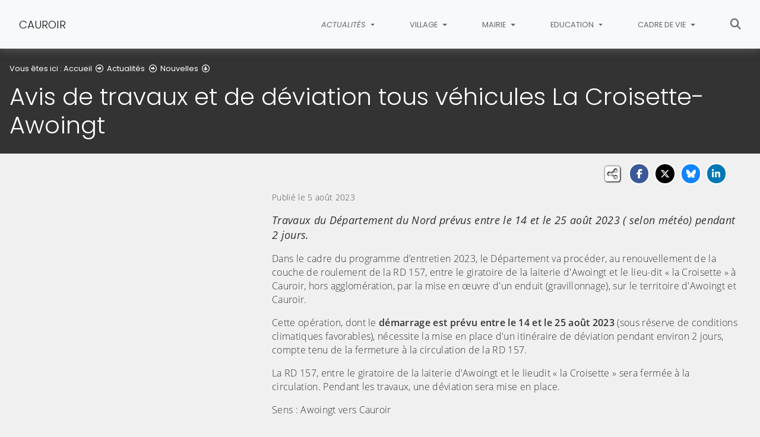

--- FILE ---
content_type: text/html; charset=utf-8
request_url: https://www.cauroir.fr/actualites/nouvelles/2023-aout/2220-avis-de-travaux-et-de-deviation-tous-vehicules-la-croisette-awoingt
body_size: 7886
content:
<!DOCTYPE html>
<html lang="fr" class="no-js">
<head>

<meta charset="utf-8">
<!-- 
	This website is powered by TYPO3 - inspiring people to share!
	TYPO3 is a free open source Content Management Framework initially created by Kasper Skaarhoj and licensed under GNU/GPL.
	TYPO3 is copyright 1998-2026 of Kasper Skaarhoj. Extensions are copyright of their respective owners.
	Information and contribution at https://typo3.org/
-->


<link rel="icon" href="/fileadmin/templates/img/favicon.png" type="image/png">
<title>Avis de travaux et de déviation tous véhicules La Croisette- Awoingt - Cauroir</title>
<meta name="generator" content="TYPO3 CMS">
<meta name="description" content="Travaux du Département du Nord prévus entre le 14 et le 25 août 2023 ( selon météo) pendant 2 jours.">
<meta name="viewport" content="width=device-width, initial-scale=1, shrink-to-fit=no">
<meta property="og:title" content="Avis de travaux et de déviation tous véhicules La Croisette- Awoingt">
<meta property="og:type" content="article">
<meta property="og:url" content="https://www.cauroir.fr/actualites/nouvelles/2023-aout/2220-avis-de-travaux-et-de-deviation-tous-vehicules-la-croisette-awoingt">
<meta property="og:image" content="https://www.cauroir.fr/fileadmin/Public/Cauroir/actualites/2023/divers/route_barree.jpg">
<meta property="og:image:width" content="800">
<meta property="og:image:height" content="450">
<meta property="og:description" content="Travaux du Département du Nord prévus entre le 14 et le 25 août 2023 ( selon météo) pendant 2 jours.">
<meta name="twitter:card" content="summary">
<meta name="google-site-verification" content="VkKONSoiHMbWpddFphDoDeVi8a8CezMjGqAar0dFHog">

<link rel="stylesheet" href="/typo3conf/ext/rvvnsiteconfig/Resources/Public/css/bootstrap-4.6.2.min.1768323206.css" media="all">
<link rel="stylesheet" href="/typo3conf/ext/rvvnsiteconfig/Resources/Public/css/fonts.1768323206.css" media="all">
<link rel="stylesheet" href="/typo3conf/ext/rvvnsiteconfig/Resources/Public/css/fontawesome/v6/css/all.1768323206.css" media="all">
<link rel="stylesheet" href="/typo3conf/ext/rvvnsiteconfig/Resources/Public/js/tarteaucitron.js-1.25.0/css/tarteaucitron.min.1768323207.css" media="all">
<link rel="stylesheet" href="/typo3conf/ext/rvvnsiteconfig/Resources/Public/css/tobii.min.1768323206.css" media="all">
<link rel="stylesheet" href="/typo3conf/ext/rvvnsiteconfig/Resources/Public/css/style.1768323206.css" media="all">
<link rel="stylesheet" href="/typo3conf/ext/rvvnsiteconfig/Resources/Public/css/nav.1768323207.css" media="all">
<link rel="stylesheet" href="/typo3conf/ext/rvvnsiteconfig/Resources/Public/css/plugin.1768323206.css" media="all">
<link rel="stylesheet" href="/typo3conf/ext/rvvnsiteconfig/Resources/Public/css/news.1768323206.css" media="all">
<link rel="stylesheet" href="/fileadmin/templates/rvvncolors/prodColors.1768388943.css" media="all">
<link rel="stylesheet" href="/fileadmin/templates/css/custom.1731686960.css" media="all">






<style nonce=""></style>
<link rel="preconnect" href="https://v.rvvn.org">
<link rel="canonical" href="https://www.cauroir.fr/actualites/nouvelles/2023-aout/2220-avis-de-travaux-et-de-deviation-tous-vehicules-la-croisette-awoingt"/>
</head>
<body id="top" class="no-touch inside u398  ru397  colorT newsSingle  ">

  <div class="skipLinks">
    <nav role="navigation" aria-label="Accès rapide">
      <ul>
        <li><a href="#navigation">Aller à la navigation principale</a></li>
        <li><a href="#sectionNav">Aller au sommaire de cette page</a></li>
        <li><a href="#contenu">Aller au contenu</a></li>
        <li><a href="#contact">Aller au pied de page</a></li>
      </ul>
    </nav>
  </div>
  <div id="megamenuOverlay"></div>
  <header class="mainHeader" id="mainHeader" role="banner">
    <nav id="navigation" tabindex="-1" class="navbar fixed-top navbar-expand-md navbar-light bg-light megamenu v2" role="navigation" aria-label="Navigation principale">
  <div class="container-fluid"> 
    <a href="/" title="Retour à l&#039;accueil du site" class="navbar-brand">
      <img src="/fileadmin/templates/img/logo.png" alt=""/>CAUROIR
    </a>
    <button class="navbar-toggler collapsed" type="button" data-toggle="collapse" data-target="#mainNav" aria-controls="mainNav" aria-expanded="false" aria-label="Bascule la navigation">
	  <span class="bars">
        <span></span>
        <span></span>
        <span></span>
    </span>
	  <span class="menu">Menu</span>
    </button>
    <div class="collapse navbar-collapse" id="mainNav"> 
      <ul class="navbar-nav ml-auto ">
        
		
        
		  
          <li class="nav-item u397 v1 active ">
            
            
            
            
              <a href="/actualites" target="_top" id="u397Dropdown" role="button" data-toggle="dropdown" aria-current="true" class="nav-link dropdown-toggle">
                
                Actualités
              </a>
              <div class="dropdown-menu v1" role="menu" aria-hidden="true" aria-labelledby="u397Dropdown">
  
    <span class="description d-md-none">Retrouvez les nouvelles, l&#039;agenda, les rétros photos</span>
  
  <ul class="row">
  
	  
		
		
		
		
		
		
		
		
		
  		

	    <li class="dropdown-item col col-md-4 col-lg-3 active" role="menuitem">
	      <a href="/actualites/nouvelles" target="_top" aria-current="page">
	        <span class="title">Nouvelles</span>
	        
	          <span class="desc d-none">retrouvez les actualités de Cauroir</span>
	          <span class="descOverlay true d-none"></span>
			
	        
	          <span class="illu d-none d-md-block">
	          
	          <img src="/fileadmin/_processed_/9/b/csm_actualites_1623a328fd.jpg" width="325" height="190" alt="" loading="lazy" />
	          </span>
	        
	      </a>
	    </li>
	  
  
	  
		
		
		
		
		
		
		
		
		
  		

	    <li class="dropdown-item col col-md-4 col-lg-3 " role="menuitem">
	      <a href="/actualites/agenda" target="_top">
	        <span class="title">Agenda</span>
	        
	          <span class="desc d-none">Les rendez- vous à ne pas manquer</span>
	          <span class="descOverlay true d-none"></span>
			
	        
	          <span class="illu d-none d-md-block">
	          
	          <img src="/fileadmin/_processed_/d/b/csm_calendar-4159913_960_720_116110fa0e.jpg" width="325" height="190" alt="" loading="lazy" />
	          </span>
	        
	      </a>
	    </li>
	  
  
	  
		
		
		
		
		
		
		
		
		
  		

	    <li class="dropdown-item col col-md-4 col-lg-3 " role="menuitem">
	      <a href="/actualites/retrospectives" target="_top">
	        <span class="title">Rétrospectives</span>
	        
	          <span class="desc d-none">Les derniers événements en images</span>
	          <span class="descOverlay true d-none"></span>
			
	        
	          <span class="illu d-none d-md-block">
	          
	          <img src="/fileadmin/_processed_/d/3/csm_cine_64ed7857ce.png" width="325" height="190" alt="" loading="lazy" />
	          </span>
	        
	      </a>
	    </li>
	  
  
	  
		
		
		
		
		
		
		
		
		
  		

	    <li class="dropdown-item col col-md-4 col-lg-3 " role="menuitem">
	      <a href="/actualites/publications" target="_top">
	        <span class="title">Publications</span>
	        
	          <span class="desc d-none">Retrouvez le P&#039;tit Cauroisien et le Cauroir Infos</span>
	          <span class="descOverlay true d-none"></span>
			
	        
	          <span class="illu d-none d-md-block">
	          
	          <img src="/fileadmin/_processed_/b/5/csm_images_8dc7c2ae2d.jpg" width="325" height="190" alt="" loading="lazy" />
	          </span>
	        
	      </a>
	    </li>
	  
  
	  
		
		
		
		
		
		
		
		
		
  		

	    <li class="dropdown-item col col-md-4 col-lg-3 " role="menuitem">
	      <a href="/actualites/articles-de-presse" target="_top">
	        <span class="title">Articles de presse</span>
	        
	          <span class="desc d-none">Retrouvez les médias qui parlent de nous</span>
	          <span class="descOverlay true d-none"></span>
			
	        
	          <span class="illu d-none d-md-block">
	          
	          <img src="/fileadmin/_processed_/4/e/csm_on_parle_de_nous_200fe49c95.jpg" width="325" height="190" alt="" loading="lazy" />
	          </span>
	        
	      </a>
	    </li>
	  
  
  </ul>
</div>

            
          </li>
        
		  
          <li class="nav-item u65 v1  ">
            
            
            
            
              <a href="/village" target="_top" id="u65Dropdown" role="button" data-toggle="dropdown" aria-current="false" class="nav-link dropdown-toggle">
                
                Village
              </a>
              <div class="dropdown-menu v1" role="menu" aria-hidden="true" aria-labelledby="u65Dropdown">
  
    <span class="description d-md-none">Retrouvez toutes les informations sur notre village...</span>
  
  <ul class="row">
  
	  
		
		
		
		
		
		
		
		
		
  		

	    <li class="dropdown-item col col-md-4 col-lg-3 " role="menuitem">
	      <a href="/village/notre-commune" target="_top">
	        <span class="title">Notre commune</span>
	        
	          <span class="descOverlay d-none"></span>
			
	        
	          <span class="illu d-none d-md-block">
	          
	          <img src="/fileadmin/_processed_/2/b/csm_panneau_commune_7a7240a4e5.jpg" width="325" height="190" alt="" loading="lazy" />
	          </span>
	        
	      </a>
	    </li>
	  
  
	  
		
		
		
		
		
		
		
		
		
  		

	    <li class="dropdown-item col col-md-4 col-lg-3 " role="menuitem">
	      <a href="/village/prenons-un-peu-de-hauteur" target="_top">
	        <span class="title">Prenons un peu de hauteur...</span>
	        
	          <span class="desc d-none">Notre village vu du ciel.</span>
	          <span class="descOverlay true d-none"></span>
			
	        
	          <span class="illu d-none d-md-block">
	          
	          <img src="/fileadmin/_processed_/f/b/csm_Capture_cauroir_b3ebcf982b.png" width="325" height="190" alt="" loading="lazy" />
	          </span>
	        
	      </a>
	    </li>
	  
  
	  
		
		
		
		
		
		
		
		
		
  		

	    <li class="dropdown-item col col-md-4 col-lg-3 " role="menuitem">
	      <a href="/village/le-city-stade" target="_top">
	        <span class="title">Le city- stade</span>
	        
	          <span class="desc d-none">Retrouvez les équipements du city- stade et les photos du chantier de construction</span>
	          <span class="descOverlay true d-none"></span>
			
	        
	          <span class="illu d-none d-md-block">
	          
	          <img src="/fileadmin/_processed_/f/c/csm_DJI_0072_5696cd418f.jpg" width="325" height="190" alt="" loading="lazy" />
	          </span>
	        
	      </a>
	    </li>
	  
  
	  
		
		
		
		
		
		
		
		
		
  		

	    <li class="dropdown-item col col-md-4 col-lg-3 " role="menuitem">
	      <a href="/village/les-monuments" target="_top">
	        <span class="title">Les monuments</span>
	        
	          <span class="desc d-none">Découvrez notre patrimoine...</span>
	          <span class="descOverlay true d-none"></span>
			
	        
	          <span class="illu d-none d-md-block">
	          
	          <img src="/fileadmin/_processed_/0/6/csm_face_est_brique_2_2244977ef4.jpg" width="325" height="190" alt="" loading="lazy" />
	          </span>
	        
	      </a>
	    </li>
	  
  
	  
		
		
		
		
		
		
		
		
		
  		

	    <li class="dropdown-item col col-md-4 col-lg-3 " role="menuitem">
	      <a href="/village/yvonne-pagniez" target="_top">
	        <span class="title">Yvonne Pagniez</span>
	        
	          <span class="desc d-none">Une femme qui a marqué la commune…</span>
	          <span class="descOverlay true d-none"></span>
			
	        
	          <span class="illu d-none d-md-block">
	          
	          <img src="/fileadmin/_processed_/5/4/csm_yvonne_pagniez_c40edc2152.jpg" width="325" height="190" alt="" loading="lazy" />
	          </span>
	        
	      </a>
	    </li>
	  
  
	  
		
		
		
		
		
		
		
		
		
  		

	    <li class="dropdown-item col col-md-4 col-lg-3 " role="menuitem">
	      <a href="/village/voisins-vigilants" target="_top">
	        <span class="title">Voisins vigilants</span>
	        
	          <span class="desc d-none">La commune a mis en place le dispositif voisins vigilants...</span>
	          <span class="descOverlay true d-none"></span>
			
	        
	          <span class="illu d-none d-md-block">
	          
	          <img src="/fileadmin/_processed_/f/f/csm_panneau__1__973fc5164f.jpg" width="325" height="190" alt="" loading="lazy" />
	          </span>
	        
	      </a>
	    </li>
	  
  
  </ul>
</div>

            
          </li>
        
		  
          <li class="nav-item u66 v1  ">
            
            
            
            
              <a href="/mairie" target="_top" id="u66Dropdown" role="button" data-toggle="dropdown" aria-current="false" class="nav-link dropdown-toggle">
                
                Mairie
              </a>
              <div class="dropdown-menu v1" role="menu" aria-hidden="true" aria-labelledby="u66Dropdown">
  
  <ul class="row">
  
	  
		
		
		
		
		
		
		
		
		
  		

	    <li class="dropdown-item col col-md-4 col-lg-3 " role="menuitem">
	      <a href="/mairie/le-conseil-municipal" target="_top">
	        <span class="title">Le conseil municipal</span>
	        
	          <span class="desc d-none">Retrouvez la composition de l&#039;équipe municipale</span>
	          <span class="descOverlay true d-none"></span>
			
	        
	          <span class="illu d-none d-md-block">
	          
	          <img src="/fileadmin/_processed_/6/2/csm_CM_5a120eadfd.jpg" width="325" height="190" alt="" loading="lazy" />
	          </span>
	        
	      </a>
	    </li>
	  
  
	  
		
		
		
		
		
		
		
		
		
  		

	    <li class="dropdown-item col col-md-4 col-lg-3 " role="menuitem">
	      <a href="/mairie/les-commissions" target="_top">
	        <span class="title">Les commissions</span>
	        
	          <span class="desc d-none">Les membres de chaque commission</span>
	          <span class="descOverlay true d-none"></span>
			
	        
	          <span class="illu d-none d-md-block">
	          
	          <img src="/fileadmin/_processed_/a/e/csm_nuagemotscommissions_0_84c61b01ee.jpg" width="325" height="190" alt="" loading="lazy" />
	          </span>
	        
	      </a>
	    </li>
	  
  
	  
		
		
		
		
		
		
		
		
		
  		

	    <li class="dropdown-item col col-md-4 col-lg-3 " role="menuitem">
	      <a href="/mairie/comptes-rendus-de-conseils-municipaux-et-deliberations" target="_top">
	        <span class="title">Comptes rendus de conseils municipaux et délibérations</span>
	        
	          <span class="desc d-none">Retrouvez l&#039;ensemble des comptes-rendus des séances du Conseil municipal.</span>
	          <span class="descOverlay true d-none"></span>
			
	        
	          <span class="illu d-none d-md-block">
	          
	          <img src="/fileadmin/_processed_/7/a/csm_images_f94b73556d.jpg" width="325" height="190" alt="" loading="lazy" />
	          </span>
	        
	      </a>
	    </li>
	  
  
	  
		
		
		
		
		
		
		
		
		
  		

	    <li class="dropdown-item col col-md-4 col-lg-3 " role="menuitem">
	      <a href="/mairie/arretes-municipaux" target="_top">
	        <span class="title">Arrêtés municipaux</span>
	        
	          <span class="desc d-none">Les actes administratifs pris dans la commune</span>
	          <span class="descOverlay true d-none"></span>
			
	        
	          <span class="illu d-none d-md-block">
	          
	          <img src="/fileadmin/_processed_/1/0/csm_Arretes-municipaux_2cec72d3c3.jpg" width="325" height="190" alt="" loading="lazy" />
	          </span>
	        
	      </a>
	    </li>
	  
  
	  
		
		
		
		
		
		
		
		
		
  		

	    <li class="dropdown-item col col-md-4 col-lg-3 " role="menuitem">
	      <a href="/mairie/plu-plan-local-durbanisme" target="_top">
	        <span class="title">P.L.U : Plan Local d&#039;Urbanisme</span>
	        
	          <span class="descOverlay d-none"></span>
			
	        
	          <span class="illu d-none d-md-block">
	          
	          <img src="/fileadmin/_processed_/8/1/csm_cauroir_503b9d0672.png" width="325" height="190" alt="" loading="lazy" />
	          </span>
	        
	      </a>
	    </li>
	  
  
	  
		
		
		
		
		
		
		
		
		
  		

	    <li class="dropdown-item col col-md-4 col-lg-3 " role="menuitem">
	      <a href="/mairie/demarches-administratives" target="_top">
	        <span class="title">Démarches administratives</span>
	        
	          <span class="desc d-none">Comment obtenir vos documents?</span>
	          <span class="descOverlay true d-none"></span>
			
	        
	          <span class="illu d-none d-md-block">
	          
	          <img src="/fileadmin/_processed_/3/0/csm_demarches-administratives_dcd776cb71.jpg" width="325" height="190" alt="" loading="lazy" />
	          </span>
	        
	      </a>
	    </li>
	  
  
	  
		
		
		
		
		
		
		
		
		
  		

	    <li class="dropdown-item col col-md-4 col-lg-3 " role="menuitem">
	      <a href="/mairie/les-services-municipaux" target="_top">
	        <span class="title">Les services municipaux</span>
	        
	          <span class="desc d-none">Les employés municipaux</span>
	          <span class="descOverlay true d-none"></span>
			
	        
	          <span class="illu d-none d-md-block">
	          
	          <img src="/fileadmin/_processed_/1/c/csm_equipe_87cc04d93f.jpg" width="325" height="190" alt="" loading="lazy" />
	          </span>
	        
	      </a>
	    </li>
	  
  
	  
		
		
		
		
		
		
		
		
		
  		

	    <li class="dropdown-item col col-md-4 col-lg-3 " role="menuitem">
	      <a href="/mairie/reagir-en-cas-dattaque-terroriste" target="_top">
	        <span class="title">Réagir en cas d&#039;attaque terroriste</span>
	        
	          <span class="desc d-none">Les consignes</span>
	          <span class="descOverlay true d-none"></span>
			
	        
	          <span class="illu d-none d-md-block">
	          
	          <img src="/fileadmin/_processed_/5/8/csm_attaque_d5d05c9b2d.jpg" width="325" height="190" alt="" loading="lazy" />
	          </span>
	        
	      </a>
	    </li>
	  
  
  </ul>
</div>

            
          </li>
        
		  
          <li class="nav-item u379 v1  ">
            
            
            
            
              <a href="/education" target="_top" id="u379Dropdown" role="button" data-toggle="dropdown" aria-current="false" class="nav-link dropdown-toggle">
                
                Education
              </a>
              <div class="dropdown-menu v1" role="menu" aria-hidden="true" aria-labelledby="u379Dropdown">
  
    <span class="description d-md-none">Retrouvez les informations pratiques de l&#039;école</span>
  
  <ul class="row">
  
	  
		
		
		
		
		
		
		
		
		
  		

	    <li class="dropdown-item col col-md-4 col-lg-3 " role="menuitem">
	      <a href="/education/groupe-scolaire" target="_top">
	        <span class="title">Groupe scolaire</span>
	        
	          <span class="desc d-none">l&#039;école Yvonne Pagniez</span>
	          <span class="descOverlay true d-none"></span>
			
	        
	          <span class="illu d-none d-md-block">
	          
	          <img src="/fileadmin/_processed_/f/f/csm_divers_-11_sur_20-_-_Copie_8e87ffe4b1.jpg" width="325" height="190" alt="" loading="lazy" />
	          </span>
	        
	      </a>
	    </li>
	  
  
	  
		
		
		
		
		
		
		
		
		
  		

	    <li class="dropdown-item col col-md-4 col-lg-3 " role="menuitem">
	      <a href="/education/restauration-scolaire" target="_top">
	        <span class="title">Restauration scolaire</span>
	        
	          <span class="desc d-none">Toutes les informations sur la restauration scolaire</span>
	          <span class="descOverlay true d-none"></span>
			
	        
	          <span class="illu d-none d-md-block">
	          
	          <img src="/fileadmin/_processed_/e/e/csm_cantine-scolaire-caffiers_42f320044d.jpg" width="325" height="190" alt="" loading="lazy" />
	          </span>
	        
	      </a>
	    </li>
	  
  
	  
		
		
		
		
		
		
		
		
		
  		

	    <li class="dropdown-item col col-md-4 col-lg-3 " role="menuitem">
	      <a href="/education/garderie" target="_top">
	        <span class="title">Garderie</span>
	        
	          <span class="desc d-none">garderie</span>
	          <span class="descOverlay true d-none"></span>
			
	        
	          <span class="illu d-none d-md-block">
	          
	          <img src="/fileadmin/_processed_/c/8/csm_garderie-300x256_f4a99e35ec.jpg" width="325" height="190" alt="" loading="lazy" />
	          </span>
	        
	      </a>
	    </li>
	  
  
  </ul>
</div>

            
          </li>
        
		  
          <li class="nav-item u378 v1  ">
            
            
            
            
              <a href="/cadre-de-vie" target="_top" id="u378Dropdown" role="button" data-toggle="dropdown" aria-current="false" class="nav-link dropdown-toggle">
                
                Cadre de vie
              </a>
              <div class="dropdown-menu v1" role="menu" aria-hidden="true" aria-labelledby="u378Dropdown">
  
  <ul class="row">
  
	  
		
		
		
		
		
		
		
		
		
  		

	    <li class="dropdown-item col col-md-4 col-lg-3 " role="menuitem">
	      <a href="/cadre-de-vie/plu-plan-local-durbanisme" target="_top">
	        <span class="title">P.L.U : Plan Local d&#039;Urbanisme</span>
	        
	          <span class="descOverlay d-none"></span>
			
	        
	          <span class="illu d-none d-md-block">
	          
	          <img src="/fileadmin/_processed_/8/1/csm_cauroir_503b9d0672.png" width="325" height="190" alt="" loading="lazy" />
	          </span>
	        
	      </a>
	    </li>
	  
  
	  
		
		
		
		
		
		
		
		
		
  		

	    <li class="dropdown-item col col-md-4 col-lg-3 " role="menuitem">
	      <a href="/cadre-de-vie/travaux" target="_top">
	        <span class="title">Travaux</span>
	        
	          <span class="descOverlay d-none"></span>
			
	        
	          <span class="illu d-none d-md-block">
	          
	          <img src="/fileadmin/_processed_/a/8/csm_travaux_2d524f79f6.jpg" width="325" height="190" alt="" loading="lazy" />
	          </span>
	        
	      </a>
	    </li>
	  
  
	  
		
		
		
		
		
		
		
		
		
  		

	    <li class="dropdown-item col col-md-4 col-lg-3 " role="menuitem">
	      <a href="/cadre-de-vie/associations" target="_top">
	        <span class="title">Associations</span>
	        
	          <span class="descOverlay d-none"></span>
			
	        
	          <span class="illu d-none d-md-block">
	          
	          <img src="/fileadmin/_processed_/0/e/csm_asso_c75457cde0.jpg" width="325" height="190" alt="" loading="lazy" />
	          </span>
	        
	      </a>
	    </li>
	  
  
	  
		
		
		
		
		
		
		
		
		
  		

	    <li class="dropdown-item col col-md-4 col-lg-3 " role="menuitem">
	      <a href="/cadre-de-vie/recyclage" target="_top">
	        <span class="title">Recyclage</span>
	        
	          <span class="desc d-none">Retrouvez ici les informations sur les différentes façons de recycler ou valoriser vos déchets pour préserver l&#039;environnement.</span>
	          <span class="descOverlay true d-none"></span>
			
	        
	          <span class="illu d-none d-md-block">
	          
	          <img src="/fileadmin/_processed_/1/d/csm_recyclage_2d089a9a5f.jpg" width="325" height="190" alt="" loading="lazy" />
	          </span>
	        
	      </a>
	    </li>
	  
  
	  
		
		
		
		
		
		
		
		
		
  		

	    <li class="dropdown-item col col-md-4 col-lg-3 " role="menuitem">
	      <a href="/cadre-de-vie/ramassage-des-dechets-menagers" target="_top">
	        <span class="title">Ramassage des déchets ménagers</span>
	        
	          <span class="descOverlay d-none"></span>
			
	        
	          <span class="illu d-none d-md-block">
	          
	          <img src="/fileadmin/_processed_/0/8/csm_collecte-dechets_678c4f40a6.png" width="325" height="190" alt="" loading="lazy" />
	          </span>
	        
	      </a>
	    </li>
	  
  
	  
		
		
		
		
		
		
		
		
		
  		

	    <li class="dropdown-item col col-md-4 col-lg-3 " role="menuitem">
	      <a href="/cadre-de-vie/collecte-des-dechets-verts" target="_top">
	        <span class="title">Collecte des déchets verts</span>
	        
	          <span class="descOverlay d-none"></span>
			
	        
	          <span class="illu d-none d-md-block">
	          
	          <img src="/fileadmin/_processed_/e/5/csm_dechets-verts_f2a3633111.jpg" width="325" height="190" alt="" loading="lazy" />
	          </span>
	        
	      </a>
	    </li>
	  
  
	  
		
		
		
		
		
		
		
		
		
  		

	    <li class="dropdown-item col col-md-4 col-lg-3 " role="menuitem">
	      <a href="/cadre-de-vie/les-dechetteries" target="_top">
	        <span class="title">Les déchetteries</span>
	        
	          <span class="descOverlay d-none"></span>
			
	        
	          <span class="illu d-none d-md-block">
	          
	          <img src="/fileadmin/_processed_/3/8/csm_decheterie_c08e6ccd83.png" width="325" height="190" alt="" loading="lazy" />
	          </span>
	        
	      </a>
	    </li>
	  
  
	  
		
		
		
		
		
		
		
		
		
  		

	    <li class="dropdown-item col col-md-4 col-lg-3 " role="menuitem">
	      <a href="/cadre-de-vie/les-encombrants" target="_top">
	        <span class="title">Les encombrants</span>
	        
	          <span class="descOverlay d-none"></span>
			
	        
	          <span class="illu d-none d-md-block">
	          
	          <img src="/fileadmin/_processed_/b/9/csm_camion-collecte-encombrants_68de40ae5a.jpg" width="325" height="190" alt="" loading="lazy" />
	          </span>
	        
	      </a>
	    </li>
	  
  
  </ul>
</div>

            
          </li>
        
        
          <li class="nav-item uSearch ">
            
            
            <a href="/recherche" aria-current="false" class="nav-link">
              <span class="fas fa-search"></span>
              Rechercher
            </a>
          </li>
        
        
      </ul>
    </div>
  </div>
</nav>

    


<div class="page-header" id="page-header">
  <div class="container-fluid">
    <div class="row">
      
        <div class="col breadcrumbs">
          

<div class="rootline">
  <span id="rootline_prefix" class="here" aria-hidden="true">Vous êtes ici : </span>
  <nav aria-labelledby="rootline_prefix">
    
    <ol>
      
        
        
        <li>
          
              <a href="/">Accueil</a>
              <span class="far fa-arrow-alt-circle-right"></span> 
            
        </li>
        
      
        
        
        <li>
          
              <a href="/actualites">Actualités</a>
              <span class="far fa-arrow-alt-circle-right"></span> 
            
        </li>
        
      
        
          
        
        
        <li>
          
              <a href="/actualites/nouvelles">Nouvelles</a>
              <span class="far fa-arrow-alt-circle-down"></span> 
            
        </li>
        
      
      
        <li>
          <a href="https://www.cauroir.fr/actualites/nouvelles/2023-aout/2220-avis-de-travaux-et-de-deviation-tous-vehicules-la-croisette-awoingt" class="sr-only-focusable" aria-current="page">Détail de l&#039;article</a>
        </li>
      
    </ol>
    
    
  </nav>
</div>

          <!--TYPO3SEARCH_begin--><h1>Avis de travaux et de déviation tous véhicules La Croisette- Awoingt</h1><!--TYPO3SEARCH_end-->
        </div>
      
      <div id="socialshare" class="col socialshare">
        <span class="desc">Partagez</span>
        <ul class="sharelinks">
          <li class="sharelink f"><a title="Partagez cette page sur Facebook" data-network="facebook" href="https://www.facebook.com/sharer/sharer.php?u=https://www.cauroir.fr/actualites/nouvelles/2023-aout/2220-avis-de-travaux-et-de-deviation-tous-vehicules-la-croisette-awoingt"><span class="fab fa-facebook-f"></span> <span class="sharetext">Facebook</span></a></li>
          <li class="sharelink x"><a title="Partagez cette page sur X" data-network="x" href="https://x.com/intent/tweet?text=Avis%20de%20travaux%20et%20de%20d%C3%A9viation%20tous%20v%C3%A9hicules%20La%20Croisette-%20Awoingt%20-%20Cauroir&url=https://www.cauroir.fr/actualites/nouvelles/2023-aout/2220-avis-de-travaux-et-de-deviation-tous-vehicules-la-croisette-awoingt"><span class="fab fa-x-twitter"></span> <span class="sharetext">X</span></a></li>
          <li class="sharelink b"><a title="Partagez cette page sur Bluesky" data-network="bluesky" href="https://bsky.app/intent/compose?text=Avis%20de%20travaux%20et%20de%20d%C3%A9viation%20tous%20v%C3%A9hicules%20La%20Croisette-%20Awoingt%20-%20Cauroir%20-%20https%3A%2F%2Fwww.cauroir.fr%2Factualites%2Fnouvelles%2F2023-aout%2F2220-avis-de-travaux-et-de-deviation-tous-vehicules-la-croisette-awoingt" target="_blank" rel="noopener noreferrer"><span class="fa-brands fa-bluesky"></span> <span class="sharetext">Bluesky</span></a></li>
          <li class="sharelink l"><a title="Partagez cette page sur Linked In" data-network="linkedin" href="https://www.linkedin.com/shareArticle?mini=true&amp;url=https://www.cauroir.fr/actualites/nouvelles/2023-aout/2220-avis-de-travaux-et-de-deviation-tous-vehicules-la-croisette-awoingt"><span class="fab fa-linkedin-in"></span> <span class="sharetext">LinkedIn</span></a></li>
          <li class="sharelink w"><a title="Partagez cette page sur WhatsApp" data-network="whatsapp" href="whatsapp://send?text=Avis%20de%20travaux%20et%20de%20d%C3%A9viation%20tous%20v%C3%A9hicules%20La%20Croisette-%20Awoingt%20-%20Cauroir%20%3A%20https%3A%2F%2Fwww.cauroir.fr%2Factualites%2Fnouvelles%2F2023-aout%2F2220-avis-de-travaux-et-de-deviation-tous-vehicules-la-croisette-awoingt"><span class="fab fa-whatsapp"></span> <span class="sharetext">WhatsApp</span></a></li>
          <li class="sharelink s"><a title="" data-network="sms" href="sms:?&body=Avis%20de%20travaux%20et%20de%20d%C3%A9viation%20tous%20v%C3%A9hicules%20La%20Croisette-%20Awoingt%20-%20Cauroir%20%3A%20https%3A%2F%2Fwww.cauroir.fr%2Factualites%2Fnouvelles%2F2023-aout%2F2220-avis-de-travaux-et-de-deviation-tous-vehicules-la-croisette-awoingt"><span class="fas fa-phone"></span> <span class="sharetext">SMS</span></a></li>
        </ul>
      </div>
    </div>
  </div>
</div>

  </header>
  
  <!--TYPO3SEARCH_begin-->
  <main id="contenu" role="main" tabindex="-1">
  
	
	
	
	
	
	
	
	
	
	
	
	
	
	
	
	
	
	
	
	
	
	
	
	
	
	
	
	
	
	
	
	
	
	
	
	
	
	

	
		
		
		
		
		
		
		
		
		
		
	
	
	
	
		
	
	
	
		<section id="c753" data-rvvnsn="1" data-rvvnctype="actus" data-rvvntitle="La vie de notre commune " class="csc-default mainSection news actus normal partialfull">
	
		<div class="container-fluid">
			
				


		
	
		
		
		
		
		
		
		
		
		
		
		<article id="news-single-2220" class="news-single customDetailVersion1">
			
			
				<div class="row image-beside-left image-beside">
					
						<div class="image-wrap col-12 col-md-4">
							
								
								
	









<div class="image ">
	
		<a rel="newsImages" aria-haspopup="dialog" data-lightbox="lightbox[398]" title="" data-caption="route barrée et déviation La Croisette- Awoingt" href="/fileadmin/Public/Cauroir/actualites/2023/divers/route_barree.jpg">
			<figure aria-label="route barrée et déviation La Croisette- Awoingt">
				<picture>
					<img class="img-fluid" loading="lazy" src="/fileadmin/_processed_/e/2/csm_route_barree_c3c1399f07.jpg" width="565" height="424" alt="" />
				</picture>
					
				<figcaption class="image-caption caption" aria-hidden="true">
					<span class="ho">
						<i class="fas fa-search-plus" aria-hidden="true"></i>
						<span>route barrée et déviation La Croisette- Awoingt</span>
					</span>
				</figcaption>
			</figure>
			<!--TYPO3SEARCH_end--><span class="sr-only">(Cliquez sur l'image pour l'agrandir)</span><!--TYPO3SEARCH_begin-->
		</a>
	
</div>


							
						</div>
						<div class="csc-textpic-text col-12 col-md-8">
					
					


	<p class="date">Publié le  5 août 2023</p>


					
	  

	<p class="lead">Travaux du Département du Nord prévus entre le 14 et le 25 août 2023 ( selon météo) pendant 2 jours.</p>




<div class="news-text-wrap">
	<p class="MsoBodyText">Dans le cadre du programme d’entretien 2023, le Département va procéder, au renouvellement de la couche de roulement de la RD 157, entre le giratoire de la laiterie d'Awoingt et le lieu-dit&nbsp;« la Croisette » à Cauroir, hors agglomération, par la mise en œuvre d'un enduit (gravillonnage), sur le territoire d'Awoingt et Cauroir.</p>
<p class="MsoBodyText">Cette opération, dont le <strong>démarrage est prévu entre le 14 et le 25 août 2023 </strong>(sous réserve de conditions climatiques favorables), nécessite la mise en place d'un itinéraire de déviation pendant environ 2 jours, compte tenu de la fermeture à la circulation de la RD 157.</p>
<p class="MsoBodyText">La RD 157, entre le giratoire de la laiterie d'Awoingt et le lieudit « la Croisette » sera fermée à la circulation. Pendant les travaux, une déviation sera mise en place.</p>
<p class="MsoBodyText">Sens : Awoingt vers Cauroir</p><ul> 	<li>La RD 2643 prolongée par la RD 643 en direction de le Cateau jusqu'au Hameau d’lgniel,</li> 	<li>Puis à l'intersection suivre la RD 118 (Route d'Estourmel) en direction de Carnières</li> 	<li>Et enfin, à Carnières, prendre la RD 113 jusqu’à Cauroir</li> 	<li>Et inversement</li> </ul><p><a href="/fileadmin/Public/Cauroir/actualites/2023/divers/D2023-256_-_info_Tx_RD_157_ESU_-_CAUROIR.pdf" target="_blank" class="download"><span class="fas fa-cloud-download-alt" aria-hidden="true"></span>Courrier</a>&nbsp;</p>
</div>




	

					</div>
				</div>
			
			
			
		</article>
		
	

	


			
		</div>
		
	</section>

  </main>
  <!--TYPO3SEARCH_end-->
  <footer class="mainFooter" role="contentinfo" tabindex="-1">
  <section id="contact" class="contact" tabindex="-1">
    <div class="container-fluid">
      <h2 class="sr-only">Informations de contact</h2>
      <div class="row">
        <div class="col-12 col-sm-6 col-lg-3 box">
          <h3>Nous contacter</h3>
          <p class="noMargin"><i class="fas fa-phone"></i>Tel : 03.27.78.62.16</p>
          <p class="noMargin"><i class="fas fa-fax"></i>Fax : 03.27.78.78.12</p>
          <p class="noMargin"><i class="fas fa-envelope"></i><a href="/contact">Formulaire de contact</a></p>
        </div>
        <div class="col-12 col-sm-6 col-lg-3 box">
          <h3><i class="fas fa-map-marker-alt"></i>Nous trouver</h3>
          <p>5 rue de la mairie<br/>59400 CAUROIR</p>
        </div>
        <div class="col-12 col-sm-6 col-lg-3 box">
          <h3><i class="far fa-clock"></i>Les horaires</h3>
          <p>Lundi et jeudi de 8h à 13h et de 13h30 à 16h30</p>
        </div>
        <div class="col-12 col-sm-6 col-lg-3 box socials">
          <h3><i class="fas fa-thumbs-up"></i>Nous suivre</h3>
          <ul>
            <li><a href="https://www.facebook.com/people/Ici-cest-Cauroir/61551069414194/" title="Retrouvez nous sur Facebook !" rel="noopener noreferrer external" target="_blank"><img alt="" src="/typo3conf/ext/rvvnsiteconfig/Resources/Public/img/logos/logo-facebook.png" class="img-fluid"/></a></li>
          </ul>
        </div>
      </div>
    </div>
  </section>
  <section id="mentions" class="mentions">
    <div class="container-fluid">
      <h2 class="sr-only">Informations réglementaires</h2>
      <ul>
        <li><a href="/mentions-legales">Mentions légales</a></li>
        <li><a href="/protection-des-donnees-personnelles">Protection des données personnelles</a></li>
        <li><button class="TACopenPanelBtn btn btn-link" aria-haspopup="dialog">Gestion des cookies et des services tiers</button></li>
        <li><a href="/accessibilite">Accessibilité : non conforme</a></li>
      </ul>
      <p class="noMargin">&copy; Commune de Cauroir</p>
    </div>
  </section>
</footer>
  

  <noscript><p><img src="https://v.rvvn.org/js/?idsite=92&rec=1" style="border:0;" alt="" /></p></noscript>
<script src="/typo3conf/ext/rvvnsiteconfig/Resources/Public/js/tarteaucitron.js-1.25.0/tarteaucitron.min.1768323207.js"></script>
<script src="/typo3conf/ext/rvvnsiteconfig/Resources/Public/js/jquery-3.7.1.min.1768323207.js"></script>
<script src="/typo3conf/ext/rvvnsiteconfig/Resources/Public/js/tarteaucitron.services.RVVN.1768323207.js"></script>
<script src="/typo3conf/ext/rvvnsiteconfig/Resources/Public/js/popper-1.16.1.min.1768323207.js"></script>
<script src="/typo3conf/ext/rvvnsiteconfig/Resources/Public/js/bootstrap-4.6.2.min.1768323207.js"></script>
<script src="/typo3conf/ext/rvvnsiteconfig/Resources/Public/js/jquery.easing-1.4.min.1768323207.js"></script>
<script src="/typo3conf/ext/rvvnsiteconfig/Resources/Public/js/tobii.min.1768323207.js"></script>
<script src="/typo3conf/ext/rvvnsiteconfig/Resources/Public/js/base.1768323207.js"></script>
<script src="/fileadmin/templates/js/custom.1618498854.js"></script>

<script>
const tobii = new Tobii({
  selector: '[data-lightbox]',
  dialogTitle: "Ceci est une fenêtre de dialogue qui s'affiche par dessus le contenu de la page. Cette modale affiche l'image agrandie. Appuyez sur la touche Échap pour fermer la modale et retourner au contenu de la page.",
  loadingIndicatorLabel: "Chargement de l'image",
  closeLabel: 'Fermer la fenêtre de dialogue',
  navLabel: ['Image précédente', 'Image suivante'],
  captionText: (element) => { 
    return element.closest("a").dataset.caption;
  },
  captionToggle: false,
  zoom: true,
  zoomText: `
      <svg xmlns="http://www.w3.org/2000/svg" width="24" height="24" viewBox="0 0 24 24" aria-hidden="true" focusable="false" fill="none" stroke-linecap="round" stroke-linejoin="round" stroke-width="1.5" stroke="currentColor">
          <path d="M8 3H5a2 2 0 00-2 2v3m18 0V5a2 2 0 00-2-2h-3m0 18h3a2 2 0 002-2v-3M3 16v3a2 2 0 002 2h3"/>
      </svg>`,
});
tobii.on("open", function() {
  document.querySelectorAll(".tobii figure").forEach((f) => {
    f.removeAttribute("aria-label");
  });
  document.querySelectorAll(".tobii-image img").forEach((i) => {
    i.removeAttribute("aria-labelledby");
  });
});
</script>
<script>
    var _paq = window._paq || [];
    _paq.push([function() {
      var self = this;
      function getOriginalVisitorCookieTimeout() {
          var now = new Date(),
          nowTs = Math.round(now.getTime() / 1000),
          visitorInfo = self.getVisitorInfo();
          var createTs = parseInt(visitorInfo[2]);
          var cookieTimeout = 33696000; // 13 mois en secondes
          var originalTimeout = createTs + cookieTimeout - nowTs;
          return originalTimeout;
      }
      this.setVisitorCookieTimeout( getOriginalVisitorCookieTimeout() );
    }]);
    _paq.push(['setRequestMethod','POST']);

    var searchbox = document.getElementById("tx-indexedsearch-searchbox-sword");
    if(searchbox !== null && searchbox.value !="" ) {
    //recherche en cours
    var rvvnscSearchData = document.getElementById("rvvnscSearchData");
    if(rvvnscSearchData !== null && parseInt(rvvnscSearchData.getAttribute("data-resultcount"))>0 ) {
      _paq.push(['trackSiteSearch',searchbox.value,false,parseInt(rvvnscSearchData.getAttribute("data-resultcount"))]);
    } else {
      _paq.push(['trackSiteSearch',searchbox.value,false,0]);
    }
    } else {
    _paq.push(['trackPageView']);
    }
    _paq.push(['enableLinkTracking']);
    (function() {
      var u="https://v.rvvn.org/";
      _paq.push(['setTrackerUrl', u+'js/']);
      _paq.push(['setSiteId','92']);
      var d=document, g=d.createElement('script'), s=d.getElementsByTagName('script')[0];
          g.type='text/javascript'; g.async=true; g.defer=true; g.src=u+'js/'; s.parentNode.insertBefore(g,s);
    })();
  </script>

</body>
</html>